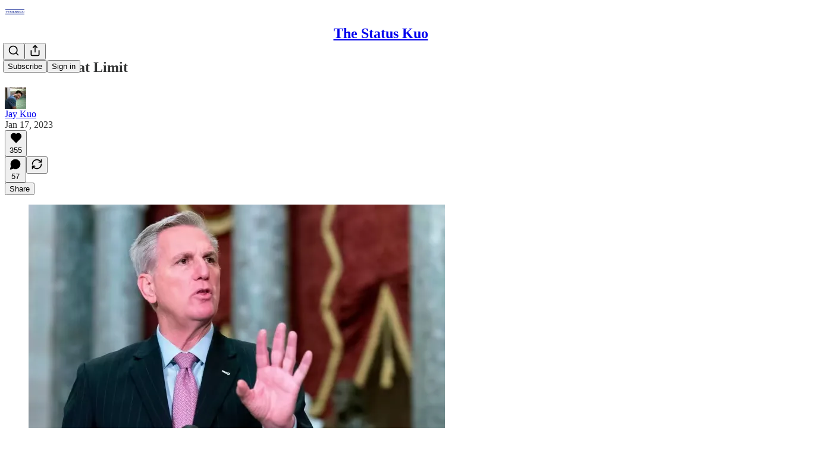

--- FILE ---
content_type: application/javascript
request_url: https://substackcdn.com/bundle/static/js/4539.6623370b.js
body_size: 4775
content:
"use strict";(self.webpackChunksubstack=self.webpackChunksubstack||[]).push([["4539"],{38610:function(e,t,r){r.d(t,{A:()=>i});let i=2101!=r.j?{icon:"icon-JCPlCw",toggleSetting:"toggleSetting-UDN_Qn",transcriptionPlayer:"transcriptionPlayer-eiECcl",hidePlayer:"hidePlayer-TfzId9",nonActiveText:"nonActiveText-JfTKb8",transcriptionChunk:"transcriptionChunk-bCQeJ2",editableChunk:"editableChunk-k4Fatu",startTime:"startTime-tjpyBE",text:"text-Ou5QC2",activeStartTime:"activeStartTime-ozZC_j",chunkWithSpeaker:"chunkWithSpeaker-iYPDkU",speaker:"speaker-GFTaOB",transcription:"transcription-hfRyWl",popover:"popover-tZdxdX",divider:"divider-ah0vWs",resultsValue:"resultsValue-uYlTxH",searchResult:"searchResult-_1_8Y9",isFocused:"isFocused-CIwNEb",searchForm:"searchForm-gEUJ79"}:null},49984:function(e,t,r){r.d(t,{V5:()=>k,Xl:()=>S,o6:()=>x});var i=r(69277),n=r(70408),a=r(32641),l=r(4006),o=r(32485),s=r.n(o),d=r(84934),c=r(17402),h=r(38305),p=r(20674),u=r(33764),m=r(66665),g=r(46360),Y=r(15894),f=r(53293),v=r(84605),_=r(46271),T=r(57568),w=r(13022),y=r(68410),I=r(35369),b=r(17028),F=r(76977),D=r(16291),A=r(49807),C=r(86508),N=r(42383);let k=e=>{let{theme:t,isMobile:r}=e;switch(t){case"full-width-image":return r?{height:620,width:350}:{height:880,width:1440};case"landscape-image":return r?{height:200,width:330}:{height:440,width:750};default:return r?{height:450,width:450}:{height:750,width:550}}},x=e=>{var t;return null==(t=e.postTags)?void 0:t.some(e=>"america-at-250"===e.slug)},S=e=>{var{postTheme:t,inThreadHead:r}=e,n=(0,a._)(e,["postTheme","inThreadHead"]);if(!t||r)return(0,l.Y)(E,(0,i._)({},n));let o=R[t.header_variant];return o?(0,l.Y)(o,(0,i._)({postTheme:t},n)):null},W=e=>{let{postTheme:t}=e,{setTheme:r}=(0,f.T)();(0,c.useEffect)(()=>{r(null!=t?t:null)},[])},E=e=>{let{post:t,title:r,pub:i}=e;return W({postTheme:null}),(0,l.FD)(F.I1,{paddingBottom:24,children:[(0,l.Y)(Y.T,{preset:"h4-sans-condensed",children:r}),(0,l.Y)(H,{post:t,preset:"lg-preview-byline",pub:i})]})},M={black:"primary",white:"white",red:"accent"},j=e=>{var t,r,i;let{postTheme:n,imageHeight:a,imageWidth:o,aspectRatio:d,post:c,pub:h}=e,p=null!=(t=n.post_preview_crop_gravity)?t:"auto",m=n.cover_image_caption?(0,C.toHtml)(JSON.stringify(n.cover_image_caption),!1,{postId:null!=(r=null==c?void 0:c.id)?r:null,pubId:null!=(i=null==h?void 0:h.id)?i:null}):null;return n.cover_image?(0,l.FD)("figure",{className:s()(N.A.headerImageContainer,N.A["".concat(n.header_variant,"-container")]),children:[(0,l.Y)(u.o,{className:N.A.headerImage,imageProps:{smartCrop:!0,gravity:p,height:a},maxWidth:null!=o?o:a/d,src:n.cover_image,style:{aspectRatio:d}}),m?(0,l.Y)("figcaption",{children:(0,l.Y)(F.Ye,{justifyContent:"end",paddingTop:8,children:(0,l.Y)(Y.T,{dangerouslySetInnerHTML:{__html:m},preset:"caption"})})}):null]}):null},H=e=>{let{post:t,pub:r,fontColor:a="accent",showThemedMeta:o=!0,preset:s="article-byline",showFollowModule:d=!1}=e,c=x(t),u=(0,w.Ay)("thefp_enable_follow_module"),{iString:g,language:f}=(0,v.GO)(),{isMobile:_}=(0,y.sM)();return(0,l.Y)(b.az,{paddingTop:24,children:(0,l.Y)(p.D,{className:N.A.bylineWrapper,hideFaces:!0,hideMeta:!0,post:t,pub:r,renderBylines:e=>{let{publishedBylines:p,getLinkProps:v}=e;return(0,l.FD)(F.pT,{alignItems:"baseline",className:N.A.bylineContainer,direction:{mobile:"row",desktop:"column"},gap:8,justifyContent:"space-between",wrap:"wrap",children:["article-byline"===s?(0,l.FD)(l.FK,{children:[(0,l.FD)(Y.T,{color:a,preset:"article-byline",children:[g("By "),(0,l.Y)(h.K,{array:p,formatter:e=>v(e).href?(0,l.Y)(Y.T,(0,n._)((0,i._)({as:"a"},v(e)),{color:a,native:!0,preset:"article-byline",children:e.name})):(0,l.Y)(Y.T,{as:"span",color:a,preset:"article-byline",children:e.name}),limit:4})]}),o&&(0,l.Y)(F.pT,{direction:{mobile:"row",desktop:"column"},paddingTop:16*!_,children:(0,l.Y)(Y.T,{preset:"timestamp",children:(0,l.FD)(F.Ye,{alignItems:"center",children:[(0,D.A)(t.post_date).locale(f).format("MM.DD.YY"),c&&(0,l.Y)("a",{href:"/america250",children:(0,l.Y)("img",{className:N.A.america250Logo,src:(0,A.dJ9)("".concat((0,A.Ewe)(),"/img/thefp/a250_logo.png"),500,{quality:"auto:good",crop:"limit"})})}),t.section&&!c?(0,l.FD)(l.FK,{children:[" — ",(0,l.Y)(Y.T,{as:"a",href:(0,A.Dor)(r,{section:t.section}),preset:"timestamp",children:t.section.name})]}):null]})})})]}):(0,l.FD)(Y.T,{color:a,preset:s,children:[g("By "),(0,l.Y)(h.K,{array:p,formatter:e=>v(e).href?(0,l.Y)(Y.T,(0,n._)((0,i._)({as:"a"},v(e)),{color:a,preset:s,children:e.name})):(0,l.Y)(Y.T,{as:"span",color:a,preset:s,children:e.name}),limit:4})," — ",(0,D.A)(t.post_date).locale(f).format("MM.DD.YY")]}),u&&d&&(0,l.Y)(m.A,{post:t})]})}})})},R={"portrait-image":e=>{let{post:t,postTheme:r,title:i,subtitle:n,pub:a}=e,{isMobile:o}=(0,y.sM)(),{isPrint:s}=(0,T.f)(),d=(0,_.Jd)();W({postTheme:r});let{height:c,width:h}=k({isMobile:o,theme:null==r?void 0:r.header_variant});return(0,l.FD)(l.FK,{children:[(0,l.FD)(F.pT,{className:N.A.customThemeHeader,direction:o?"column":"row",children:[(0,l.FD)(F.I1,{className:N.A.copy,justifyContent:"center",children:[(0,l.FD)(F.I1,{gap:16*!!o,children:[(0,l.Y)(Y.T,{preset:s?"h2-serif":o?"h1-text":"h1-serif",children:null!=i?i:t.is_draft?t.draft_title:t.title}),(0,l.Y)(b.az,{paddingTop:24*!o,children:(0,l.Y)(Y.T,{preset:"d1-sans-regular",children:n})})]}),(0,l.Y)(F.I1,{gap:16,children:(0,l.Y)(H,{post:t,pub:a,showFollowModule:!0})})]}),(0,l.Y)(j,{aspectRatio:h/c,imageHeight:c,imageWidth:h,post:t,postTheme:r,pub:a})]}),(0,l.Y)(g.L,{post:t,pub:a,user:d,variant:"newsletter-post"})]})},"landscape-image":e=>{let{post:t,postTheme:r,pub:i,title:n,subtitle:a}=e,{isMobile:o}=(0,y.sM)();W({postTheme:r});let s=(0,_.Jd)(),{isPrint:d}=(0,T.f)(),{width:c,height:h}=k({isMobile:o,theme:r.header_variant}),p=c/h,u=x(t);return(0,l.FD)(l.FK,{children:[(0,l.FD)(F.I1,{className:N.A.customThemeHeader,children:[(0,l.FD)(F.Ye,{justifyContent:"space-between",children:[(0,l.Y)(Y.T,{preset:d?"h2-serif":"h1-serif",children:n}),u&&!o&&(0,l.Y)("a",{href:"/america250",children:(0,l.Y)(b.az,{className:N.A.eagleStampContainer,children:(0,l.Y)("img",{className:N.A.eagleStampImage,src:(0,A.dJ9)("".concat((0,A.Ewe)(),"/img/thefp/eagle_stamp.png"),500,{quality:"auto:good",crop:"limit"})})})})]}),o&&(0,l.Y)(Y.T,{preset:"d1-sans-regular",children:a}),(0,l.FD)(F.pT,{direction:o?"column-reverse":"row",gap:o?8:40,children:[(0,l.Y)(j,{aspectRatio:p,imageHeight:c/p,imageWidth:c,post:t,postTheme:r,pub:i}),(0,l.FD)(F.I1,{className:N.A.copy,flex:"fill",justifyContent:"space-between",paddingBottom:12,children:[!o&&(0,l.Y)(Y.T,{preset:"d1-sans-regular",children:a}),(0,l.Y)(F.I1,{gap:16,children:(0,l.Y)(H,{post:t,pub:i,showFollowModule:!0})})]})]})]}),(0,l.Y)(g.L,{post:t,pub:i,user:s,variant:"newsletter-post"})]})},"full-width-image":e=>{var t,r,i;let{post:n,pub:a,postTheme:o,title:s,subtitle:d}=e,{isMobile:c}=(0,y.sM)();W({postTheme:o});let{isPrint:h}=(0,T.f)(),{language:p}=(0,v.GO)(),u=(0,_.Jd)(),{width:m}=k({isMobile:c,theme:o.header_variant}),f=null==(t=o.variant_config)?void 0:t.fullWidthImage,w=(null==f?void 0:f.hideOverlay)||!1,I=(null==f?void 0:f.hideSectionLink)||!1,C=null!=(i=M[null!=(r=null==f?void 0:f.textColor)?r:"white"])?i:"white";return(0,l.FD)(l.FK,{children:[(0,l.Y)(F.pT,{alignItems:"center",className:N.A.fullWidthImageHeader,direction:"column",justifyContent:c?"end":"center",style:{backgroundImage:"".concat(w?"":"linear-gradient(rgba(22, 22, 19, 0.65), rgba(22, 22, 19, 0.65))").concat(o.cover_image?"".concat(w?"":", ","url(").concat((0,A.dJ9)(o.cover_image,2*m,{quality:"auto:best",smartCrop:!0}),")"):"")},children:(0,l.FD)(F.I1,{alignItems:"center",className:N.A.fullWidthHeaderContent,justifyContent:c?"start":"center",paddingX:c?32:40,children:[(0,l.Y)(F.pT,{direction:{mobile:"row",desktop:"column"},paddingBottom:c?56:64,paddingTop:16*!c,children:(0,l.FD)(Y.T,{color:C,preset:"timestamp",children:[(0,D.A)(n.post_date).locale(p).format("MM.DD.YY"),n.section&&!I?(0,l.FD)(l.FK,{children:[" — ",(0,l.Y)(Y.T,{as:"a",color:C,href:(0,A.Dor)(a,{section:n.section}),preset:"timestamp",children:n.section.name})]}):null]})}),(0,l.FD)(F.I1,{alignItems:"center",gap:24,children:[(0,l.Y)(Y.T,{color:C,preset:h?"h3-condensed":"h1-sans",children:s}),(0,l.Y)(b.az,{className:N.A.fullWidthHeaderSubtitle,children:(0,l.Y)(Y.T,{color:C,preset:"d1-serif",children:d})})]}),(0,l.Y)(F.I1,{alignItems:"center",paddingTop:c?32:120,children:(0,l.Y)(H,{fontColor:C,post:n,pub:a,showThemedMeta:!1})})]})}),(0,l.Y)(g.L,{post:n,pub:a,user:u,variant:"newsletter-post"})]})},title_and_image_only:e=>{let{post:t,pub:r,postTheme:i,title:n,subtitle:a}=e,{isMobile:o}=(0,y.sM)();W({postTheme:i});let c=(0,_.Jd)(),{iString:h}=(0,v.GO)(),p=(null==c?void 0:c.is_contributor)&&(null==t?void 0:t.id)?(0,l.Y)(I.$n,{href:(0,A.I_S)(r,t.id,{params:{back:document.location.href}}),leading:(0,l.Y)(d.A,{size:20}),localNavigation:!1,priority:"secondary",children:h("Edit")}):null;return(0,l.Y)("div",{className:N.A.titleAndImageContainer,children:(0,l.FD)(F.I1,{gap:o?24:40,paddingBottom:64,children:[(0,l.Y)("div",{className:s()(N.A.titleAndImageHeader,{[N.A.noImage]:!i.cover_image}),children:o?(0,l.FD)(F.I1,{gap:24,children:[p&&(0,l.Y)(F.Ye,{alignSelf:"start",children:p}),(0,l.Y)(Y.T,{preset:"h1-serif",children:n}),i.cover_image&&(0,l.Y)(F.Ye,{children:(0,l.Y)(u.o,{className:N.A.image,imageIsFixedWidth:!0,maxWidth:540,src:i.cover_image,useRetinaSizing:!0})}),a&&(0,l.Y)(Y.T,{preset:"d1-sans-regular",children:a})]}):(0,l.FD)(l.FK,{children:[(0,l.FD)(F.I1,{children:[p&&(0,l.Y)(F.Ye,{alignSelf:"start",children:p}),(0,l.Y)(Y.T,{preset:"h1-serif",children:n}),(0,l.Y)(F.I1,{gap:24,children:a&&(0,l.Y)(Y.T,{preset:"d1-sans-regular",children:a})})]}),i.cover_image&&(0,l.Y)(F.Ye,{justifyContent:"end",children:(0,l.Y)(u.o,{imageIsFixedWidth:!0,maxWidth:540,src:i.cover_image,useRetinaSizing:!0})})]})}),(0,l.Y)("div",{className:N.A.thickRule})]})})}}},53906:function(e,t,r){if(r.d(t,{q:()=>Y}),2101!=r.j)var i=r(69277);var n=r(4006),a=r(17402),l=r(8853),o=r(86500),s=r(82772),d=r(89490),c=r(16074),h=r(63136),p=r(2548),u=r(49807),m=r(77505);function g(e){let{topic:t}=e,{query:r,title:i,photoUrl:a}=t;return(0,n.FD)(p.I1,{position:"relative",height:220,className:m.A.featuredTopicContainer,style:{backgroundImage:"url(".concat(a,")")},radius:"md",justifyContent:"end",as:"a",href:(0,u.k5Q)({query:r,utm_source:"trending-topics"}),children:[(0,n.Y)("div",{className:m.A.featuredTopicGradient}),(0,n.Y)(h.EY.H4,{zIndex:1,weight:"heavy",padding:16,color:"white",children:i})]})}function Y(e){let{item:t}=e;return(0,n.FD)(p.I1,{gap:16,paddingBottom:16,children:[t.featuredTopic&&(0,n.Y)(g,{topic:t.featuredTopic}),(0,n.Y)(p.I1,{gap:12,paddingX:16,children:t.suggestedSearches.map((e,t)=>(0,n.FD)(a.Fragment,{children:[0!==t&&(0,n.Y)(c.c,{}),(0,n.Y)(f,{topic:e,surface:"explore",padding:0})]},e.query))})]})}function f(e){let{topic:t,trackingParameters:r,surface:c,padding:g=8}=e,{query:Y,description_parts:f,photoUrl:v}=t,_=(0,a.useRef)(null);return(0,s.S8)(_,()=>{(0,o.u4)(o.qY.TRENDING_TOPIC_SEEN,{trending_topic_id:t.id,query:t.query,surface:c,is_hero:!1})}),(0,n.FD)(p.Ye,{className:m.A.trendingTopic,ref:_,as:"a",alignItems:"center",gap:12,radius:"md",padding:g,href:(0,u.k5Q)({query:Y,utm_source:"trending-topics"}),onClick:()=>(0,o.u4)(o.qY.FEED_MODULE_ITEM_CLICKED,(0,i._)({module:"trending_topics",clicked_element:t.query,trending_topic_id:t.id,surface:c},r)),children:[(0,n.Y)(d.az,{flex:"grow",minWidth:0,children:f.map((e,t)=>(0,n.FD)(n.FK,{children:[(0,n.Y)(h.EY.B3,{as:"span",weight:0===t?"medium":void 0,color:0===t?"primary":"secondary",children:e})," "]}))}),v&&(0,n.Y)(d.az,{display:"flex",flex:"auto",outline:"detail",radius:"sm",overflow:"hidden",userSelect:"none",children:(0,n.Y)(l.c,{src:v,draggable:!1,width:"explore"===c?56:48,height:"explore"===c?56:48})})]})}},90250:function(e,t,r){r.d(t,{At:()=>n,eb:()=>l,fE:()=>a,ng:()=>i}),r(47307);let i=e=>{let{finishedSelection:t,transcriptionRows:r}=e,i=r[t.begin.rowIndex],n=r[t.finish.rowIndex],a=i.words[t.begin.wordIndex],l=n.words[t.finish.wordIndex];return{start:a.start,end:l.end}},n=e=>{let{startRow:t,endRow:r,startOffset:i,endOffset:n,startNodeText:a,endNodeText:l}=e,o=0!==i&&" "!==a[i-1]&&" "!==a[i],s=a.slice(0,i).trim(),d=0===s.length?0:s.split(/\s+/).length-!!o,c=t.words[d],h=l.slice(0,n).trim().split(/\s+/).length,p=r.words[h-1];return{start:c.start,end:p.end}},a=e=>{let{selectStart:t,selectEnd:r,alignedRows:i}=e,n=e=>{var t;let{rowIndex:r,offset:n,text:a}=e,l=i[r];l||console.error("Row at index",r,"does not exist");let o=a.slice(0,n).trim().split(/\s+/).length;(o<1||o>l.words.length)&&console.error("Calculated number of words",o,"is out of bounds");let s=l.words[o-1];return"number"!=typeof s.originalIndex&&console.error("Word's original index is not a number",s.originalIndex),null!=(t=null==s?void 0:s.originalIndex)?t:0};return[n(t),n(r)]},l=e=>{let{virtualizedListRef:t,start:r,end:i,duration:n}=e,a=performance.now(),l=e=>{let o,s=e-a,d=(o=Math.min(s/n,1))<.5?2*o*o:-1+(4-2*o)*o;t.current&&(t.current.scrollTo(r+(i-r)*d),s<n&&requestAnimationFrame(l))};requestAnimationFrame(l)}},91694:function(e,t,r){r.d(t,{A:()=>c});var i=r(4006),n=r(32485),a=r.n(n),l=r(17402),o=r(59294),s=r(39318),d=r(40345);let c=2101!=r.j?e=>{let{post:t,containerRef:r,aspectRatio:n,size:c="small",alwaysShow:h=!1,className:p}=e,[u]=(0,o.TR)(r),[m,g]=(0,l.useState)(!1),Y=(0,s.Cv_)({post:t,height:"large"===c?480:320});return Y&&(u||h)?(0,i.Y)("div",{className:a()(d.A.gifPreview,{[d.A.visible]:m},p),children:(0,i.Y)("img",{className:d.A.image,src:Y,style:"aspect-ratio: ".concat(n),onLoad:()=>g(!0)})}):null}:null},9367:function(e,t,r){r.d(t,{c:()=>p});var i=r(69277),n=r(70408),a=r(32641),l=r(4006),o=r(17402),s=r(32485),d=r.n(s),c=r(76977),h=r(67754);let p=(0,o.forwardRef)((e,t)=>{var{className:r,error:o=!1,type:s="text",width:p,background:u,font:m,leftIcon:g,rightIcon:Y}=e,f=(0,a._)(e,["className","error","type","width","background","font","leftIcon","rightIcon"]);let v=(0,l.Y)("input",(0,n._)((0,i._)({},f),{className:d()(r,h.A.inputWithIcons,{[h.A.error]:o},m&&h.A["font-".concat(m)]),style:{width:p,background:u},type:s,ref:t}));return(0,l.FD)(c.Ye,{paddingX:12,className:d()(r,h.A.inputWrapper,{[h.A.error]:o}),style:{width:p,background:u},children:[g&&(0,l.Y)("span",{children:g}),v,Y&&(0,l.Y)("span",{children:Y})]})})}}]);